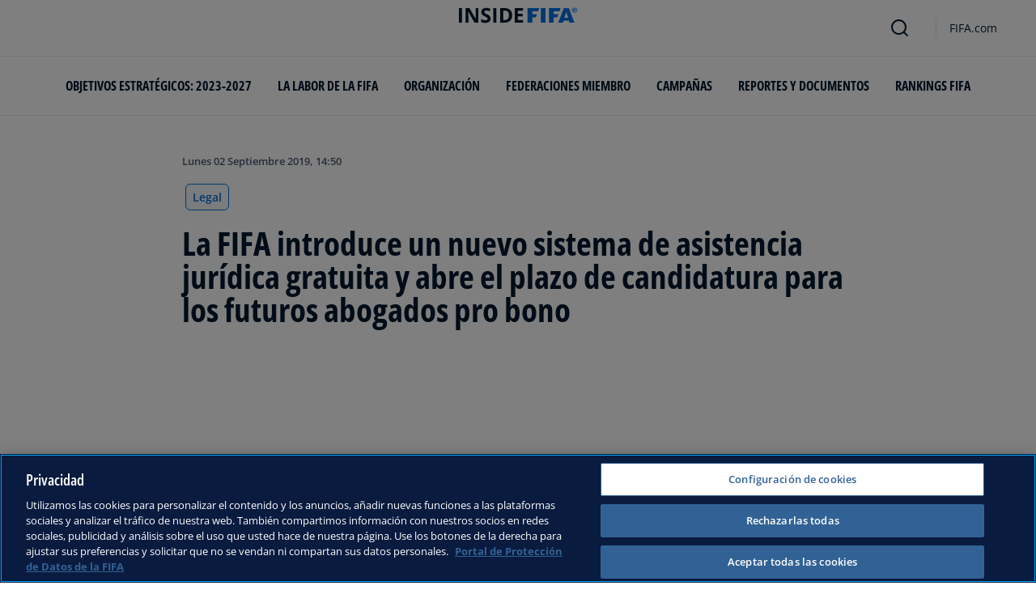

--- FILE ---
content_type: text/html; charset=utf-8
request_url: https://inside.fifa.com/es/legal/news/la-fifa-introduce-un-nuevo-sistema-de-asistencia-juridica-gratuita-y-abre-el-pla
body_size: 11585
content:
<!DOCTYPE html><html lang="es"><head><meta charSet="utf-8"/><title>La FIFA introduce un nuevo sistema de asistencia jurídica gratuita y abre el plazo de candidatura para los futuros abogados pro bono</title><meta id="elastic-search" content="{&quot;id&quot;:&quot;0x54b8a20ee2a6c94fafbb56b308e33610&quot;,&quot;title&quot;:&quot;La FIFA introduce un nuevo sistema de asistencia jurídica gratuita y abre el plazo de candidatura para los futuros abogados pro bono&quot;,&quot;contentDate&quot;:&quot;2019-09-02T14:50:25&quot;,&quot;description&quot;:&quot;A fin de velar por la transparencia de los procedimientos y garantizar que se respetan los derechos de todas las personas, la FIFA ha decidido reducir la brecha económica entre ellas. Para ello, el organismo rector del fútbol mundial ayudará a quiene...&quot;,&quot;image&quot;:{&quot;id&quot;:&quot;AA55620897922E008D2157121C5A56FF&quot;,&quot;originalSrc&quot;:&quot;https://digitalhub.fifa.com/transform/6f9e8719-c2a3-4f88-a862-2e27a794174a/yryne4rce3jm4ezybiln-jpg&quot;,&quot;src&quot;:&quot;https://digitalhub.fifa.com/transform/6f9e8719-c2a3-4f88-a862-2e27a794174a/yryne4rce3jm4ezybiln-jpg&quot;,&quot;width&quot;:4604,&quot;height&quot;:3088,&quot;title&quot;:&quot;yryne4rce3jm4ezybiln.jpg&quot;,&quot;alt&quot;:&quot;yryne4rce3jm4ezybiln.jpg&quot;,&quot;caption&quot;:null,&quot;focalPosX&quot;:2302,&quot;focalPosY&quot;:1544,&quot;colorize&quot;:null,&quot;extension&quot;:[&quot;jpg&quot;],&quot;tags&quot;:{&quot;sourceIds&quot;:[&quot;20100&quot;]},&quot;displayTitle&quot;:false},&quot;locale&quot;:&quot;es&quot;,&quot;recordType&quot;:&quot;article&quot;,&quot;placementTags&quot;:[&quot;Legal&quot;],&quot;placementTagsContentfulIds&quot;:[&quot;0xf49f1a27136c374dab28cdf7084a318c&quot;],&quot;placementTagsCombinedIds&quot;:[&quot;FIFA Organisation__20119&quot;],&quot;semanticTags&quot;:[&quot;Organización&quot;,&quot;Legal&quot;],&quot;semanticTagsCombinedIds&quot;:[&quot;FIFA Organisation__20100&quot;,&quot;FIFA Organisation__20119&quot;],&quot;semanticTagsContentfulIds&quot;:[&quot;0xb52b3983ee217646ab1df273e15dee4f&quot;,&quot;0xf49f1a27136c374dab28cdf7084a318c&quot;],&quot;parentId&quot;:[&quot;0xab2411d5c57a3245b5de2410be57e27f&quot;]}"/><meta name="title" content="La FIFA introduce un nuevo sistema de asistencia jurídica gratuita y abre el plazo de candidatura para los futuros abogados pro bono"/><meta name="description" content="A fin de velar por la transparencia de los procedimientos y garantizar que se respetan los derechos de todas las personas, la FIFA ha decidido reducir la brecha económica entre ellas. Para ello, el organismo rector del fútbol mundial ayudará a quiene..."/><meta property="og:type" content="website"/><meta property="og:url" content="origin1904-p.cxm.fifa.com/la-fifa-introduce-un-nuevo-sistema-de-asistencia-juridica-gratuita-y-abre-el-pla"/><meta property="og:title" content="La FIFA introduce un nuevo sistema de asistencia jurídica gratuita y abre el plazo de candidatura para los futuros abogados pro bono"/><meta property="og:description" content="A fin de velar por la transparencia de los procedimientos y garantizar que se respetan los derechos de todas las personas, la FIFA ha decidido reducir la brecha económica entre ellas. Para ello, el organismo rector del fútbol mundial ayudará a quiene..."/><meta property="og:image" content="https://digitalhub.fifa.com/transform/6f9e8719-c2a3-4f88-a862-2e27a794174a/yryne4rce3jm4ezybiln-jpg"/><meta name="twitter:card" content="summary"/><meta name="twitter:url" content="origin1904-p.cxm.fifa.com/la-fifa-introduce-un-nuevo-sistema-de-asistencia-juridica-gratuita-y-abre-el-pla"/><meta name="twitter:title" content="La FIFA introduce un nuevo sistema de asistencia jurídica gratuita y abre el plazo de candidatura para los futuros abogados pro bono"/><meta name="twitter:description" content="A fin de velar por la transparencia de los procedimientos y garantizar que se respetan los derechos de todas las personas, la FIFA ha decidido reducir la brecha económica entre ellas. Para ello, el organismo rector del fútbol mundial ayudará a quiene..."/><meta name="twitter:image" content="https://digitalhub.fifa.com/transform/6f9e8719-c2a3-4f88-a862-2e27a794174a/yryne4rce3jm4ezybiln-jpg"/><link rel="apple-touch-icon" href="/apple-touch-icon.png"/><link rel="apple-touch-icon" sizes="57x57" href="/apple-touch-icon-57x57.png"/><link rel="apple-touch-icon" sizes="72x72" href="/apple-touch-icon-72x72.png"/><link rel="apple-touch-icon" sizes="76x76" href="/apple-touch-icon-76x76.png"/><link rel="apple-touch-icon" sizes="114x114" href="/apple-touch-icon-114x114.png"/><link rel="apple-touch-icon" sizes="120x120" href="/apple-touch-icon-120x120.png"/><link rel="apple-touch-icon" sizes="144x144" href="/apple-touch-icon-144x144.png"/><link rel="apple-touch-icon" sizes="152x152" href="/apple-touch-icon-152x152.png"/><link rel="apple-touch-icon" sizes="180x180" href="/apple-touch-icon-180x180.png"/><link rel="icon" type="image/png" sizes="32x32" href="/favicon-32x32.png"/><link rel="icon" type="image/png" sizes="16x16" href="/favicon-16x16.png"/><link rel="manifest" href="/site.webmanifest"/><link rel="mask-icon" href="/safari-pinned-tab.svg" color="#5bbad5"/><meta name="msapplication-TileImage" content="/mstile-150x150.png"/><meta name="msapplication-TileColor" content="#326295"/><meta name="theme-color" content="#ffffff"/><meta name="viewport" content="minimal-ui, width=device-width, initial-scale=1, maximum-scale=1, user-scalable=no"/><link rel="preconnect" href="https://digitalhub.fifa.com/transform/6f9e8719-c2a3-4f88-a862-2e27a794174a/yryne4rce3jm4ezybiln-jpg?io=transform:fill,aspectratio:1x1&amp;quality=60&amp;io=overlay:box,color:000f2c,opacity:15"/><link rel="preload" href="https://digitalhub.fifa.com/transform/6f9e8719-c2a3-4f88-a862-2e27a794174a/yryne4rce3jm4ezybiln-jpg?io=transform:fill,aspectratio:1x1&amp;quality=60&amp;io=overlay:box,color:000f2c,opacity:15" as="image"/><meta name="next-head-count" content="34"/><script type="text/javascript" async="">window.adobeDataLayer = window.adobeDataLayer || []</script><link data-next-font="" rel="preconnect" href="/" crossorigin="anonymous"/><link rel="preload" href="/_next/static/css/6fe3d0c14e991973.css" as="style"/><link rel="stylesheet" href="/_next/static/css/6fe3d0c14e991973.css" data-n-g=""/><link rel="preload" href="/_next/static/css/b93e485be968af6b.css" as="style"/><link rel="stylesheet" href="/_next/static/css/b93e485be968af6b.css"/><link rel="preload" href="/_next/static/css/8b173124b052cb51.css" as="style"/><link rel="stylesheet" href="/_next/static/css/8b173124b052cb51.css"/><link rel="preload" href="/_next/static/css/156d8acd7c56d599.css" as="style"/><link rel="stylesheet" href="/_next/static/css/156d8acd7c56d599.css"/><link rel="preload" href="/_next/static/css/023baa20614f757c.css" as="style"/><link rel="stylesheet" href="/_next/static/css/023baa20614f757c.css"/><link rel="preload" href="/_next/static/css/1ed0d3ff8a623346.css" as="style"/><link rel="stylesheet" href="/_next/static/css/1ed0d3ff8a623346.css"/><link rel="preload" href="/_next/static/css/521546e76c734744.css" as="style"/><link rel="stylesheet" href="/_next/static/css/521546e76c734744.css"/><link rel="preload" href="/_next/static/css/205210e08543c110.css" as="style"/><link rel="stylesheet" href="/_next/static/css/205210e08543c110.css"/><link rel="preload" href="/_next/static/css/38f706c7cd18ce55.css" as="style"/><link rel="stylesheet" href="/_next/static/css/38f706c7cd18ce55.css"/><link rel="preload" href="/_next/static/css/fbb46e235cd5cee7.css" as="style"/><link rel="stylesheet" href="/_next/static/css/fbb46e235cd5cee7.css"/><link rel="preload" href="/_next/static/css/7ed3567a847b9df6.css" as="style"/><link rel="stylesheet" href="/_next/static/css/7ed3567a847b9df6.css"/><link rel="preload" href="/_next/static/css/c3bfb39cb53a6cae.css" as="style"/><link rel="stylesheet" href="/_next/static/css/c3bfb39cb53a6cae.css"/><noscript data-n-css=""></noscript><script defer="" nomodule="" src="/_next/static/chunks/polyfills-42372ed130431b0a.js"></script><script src="https://www.tiktok.com/embed.js" defer="" data-nscript="beforeInteractive"></script><script src="https://www.instagram.com/embed.js" defer="" data-nscript="beforeInteractive"></script><script defer="" src="/_next/static/chunks/3509.fdae4ba9ff1179d5.js"></script><script defer="" src="/_next/static/chunks/5c0b189e.02866eca81c22365.js"></script><script defer="" src="/_next/static/chunks/3688-3949213f568fc6e8.js"></script><script defer="" src="/_next/static/chunks/1696-1ee398817576f98f.js"></script><script defer="" src="/_next/static/chunks/1371.2e77ca042894d3f1.js"></script><script defer="" src="/_next/static/chunks/425-0d7a7eba7e7c4626.js"></script><script defer="" src="/_next/static/chunks/2846.7e5bc4675f4cb22b.js"></script><script defer="" src="/_next/static/chunks/5706.5ea7165d753e8592.js"></script><script defer="" src="/_next/static/chunks/8764-fb7e4b7b8d2adabd.js"></script><script defer="" src="/_next/static/chunks/5759-3d7a53f88a98b3f6.js"></script><script defer="" src="/_next/static/chunks/6378-5c9d3c6efc14c363.js"></script><script defer="" src="/_next/static/chunks/4170-ad31d784c4592b83.js"></script><script defer="" src="/_next/static/chunks/4483-c3dc48d54432d3f7.js"></script><script defer="" src="/_next/static/chunks/1732-c3f5855c22bb6645.js"></script><script defer="" src="/_next/static/chunks/729-d4dee87ee6ead16e.js"></script><script defer="" src="/_next/static/chunks/8525-78211b17629a8b5b.js"></script><script defer="" src="/_next/static/chunks/2075-f092ca9ae79fdbd5.js"></script><script defer="" src="/_next/static/chunks/8616-35a34ffbd92c36ff.js"></script><script defer="" src="/_next/static/chunks/6066-477eea8cea6a43a0.js"></script><script defer="" src="/_next/static/chunks/6308-0162aa50a3ed14c7.js"></script><script defer="" src="/_next/static/chunks/2084-ce17fc6c7713e18e.js"></script><script defer="" src="/_next/static/chunks/1311-9eb303735ab64c56.js"></script><script defer="" src="/_next/static/chunks/8601-8fbf062ef8295885.js"></script><script defer="" src="/_next/static/chunks/7578-58b8edc9cb438a5f.js"></script><script defer="" src="/_next/static/chunks/9332.79b5dbb3f9587946.js"></script><script defer="" src="/_next/static/chunks/2503.8da27c2bf571211f.js"></script><script defer="" src="/_next/static/chunks/2397.ae67f0ade9c12dbb.js"></script><script defer="" src="/_next/static/chunks/4569-654e1ee60efb5c12.js"></script><script defer="" src="/_next/static/chunks/2144.c9b2083616ab693c.js"></script><script defer="" src="/_next/static/chunks/4251.1f41a400cede9ae4.js"></script><script defer="" src="/_next/static/chunks/3182.498a9b6d01bff7f9.js"></script><script defer="" src="/_next/static/chunks/8577.85ed2bf0699d6e62.js"></script><script defer="" src="/_next/static/chunks/3052.8d295f15544dfa91.js"></script><script defer="" src="/_next/static/chunks/d7f61d4b.06a18bd6024965e6.js"></script><script defer="" src="/_next/static/chunks/763-ffbeaf96b9b5cb45.js"></script><script defer="" src="/_next/static/chunks/8969.663ee3afe200b860.js"></script><script defer="" src="/_next/static/chunks/9075.7e28ebaa46ecff4d.js"></script><script defer="" src="/_next/static/chunks/3512.df062a03ec3c83b1.js"></script><script defer="" src="/_next/static/chunks/970.1fc78c71824a1c4c.js"></script><script defer="" src="/_next/static/chunks/8559.6d3ffd3ef2c3bf09.js"></script><script defer="" src="/_next/static/chunks/8027.361f7b96121d53ba.js"></script><script defer="" src="/_next/static/chunks/5027.1394ee30cb4b52f0.js"></script><script defer="" src="/_next/static/chunks/8517.4cc5abcae3b73ab2.js"></script><script src="/_next/static/chunks/webpack-06ff3f5c86c88cbb.js" defer=""></script><script src="/_next/static/chunks/framework-a71af9b1c76f668e.js" defer=""></script><script src="/_next/static/chunks/main-5c04391287fb190d.js" defer=""></script><script src="/_next/static/chunks/pages/_app-03e3e7fa5b33b9fa.js" defer=""></script><script src="/_next/static/chunks/461-5fa0a2cedc07fd6b.js" defer=""></script><script src="/_next/static/chunks/pages/%5B...landing-pages%5D-1ec608f1eda28bb2.js" defer=""></script><script src="/_next/static/iUGEO18JOkiIm00d76g4T/_buildManifest.js" defer=""></script><script src="/_next/static/iUGEO18JOkiIm00d76g4T/_ssgManifest.js" defer=""></script></head><body><div id="__next"><div style="--header-top-position:0px"><div id="header-id" class="fc-layout_headerWrapper__VIkRF"><div class="fc-layout_showOnDesktop__yMWdI"></div><header class="header-mobile_headerMobile__1x6hD"><div></div><div><div class="navbar_leftAlignIcon__X_3mV navbar_navContainer__ORX3y "><button class="navbar_hamburgerButton__VMvBx"><svg xmlns="http://www.w3.org/2000/svg" width="24" height="24" fill="none"><path fill="#1D2A45" d="M0 4h24l-1.333 2H0zM0 13h22.667L24 11H0zM0 20h22.667L24 18H0z"></path></svg></button><a href="/es" class="header-logo_logoLink__G_rJc" aria-label="FIFA"><svg xmlns="http://www.w3.org/2000/svg" width="146" height="20" fill="none" class="[object Object]" role="img" aria-label="FIFA"><path fill="#0070DF" d="M84.704 19h5.924v-6.5h4.263l1.516-3.934h-5.78V4.922h7.18L99.318 1H84.704zm16.427 0h5.924V1h-5.924zm28.484-18-6.935 18h5.833l.741-2.417h6.694l.774 2.417h5.982l-6.93-18zm.697 12.123 2.289-7.498 2.368 7.498zm-13.257-4.557V4.922h7.179L125.745 1h-14.614v18h5.924v-6.5h4.263l1.516-3.934z"></path><path fill="#00182F" d="M0 18.995V1h3.784v17.995zM24.109 18.995h-4.81L11.536 5.382h-.11q.048.849.085 1.71l.074 1.724.073 1.71v8.47H8.276V1h4.773l7.752 13.478h.085q-.024-.837-.06-1.662l-.074-1.649-.049-1.65V1h3.406zM39.133 14.007q0 1.599-.769 2.781-.768 1.182-2.246 1.822-1.465.64-3.564.64a13 13 0 0 1-1.82-.123 12.4 12.4 0 0 1-1.696-.357 10.5 10.5 0 0 1-1.538-.603v-3.545q1.269.566 2.637 1.021a8.5 8.5 0 0 0 2.71.456q.928 0 1.489-.246.574-.246.83-.677.255-.431.256-.985 0-.677-.451-1.157-.452-.48-1.245-.898-.781-.42-1.77-.899a20 20 0 0 1-1.355-.714 8 8 0 0 1-1.392-1.046 5 5 0 0 1-1.086-1.49q-.416-.885-.416-2.117 0-1.612.733-2.757.732-1.144 2.087-1.748Q31.895.75 33.75.75q1.391 0 2.649.332 1.27.321 2.649.936l-1.22 2.966a20 20 0 0 0-2.21-.775 7.1 7.1 0 0 0-1.99-.283q-.708 0-1.209.234a1.63 1.63 0 0 0-.756.64q-.257.405-.257.947 0 .64.367 1.084.378.43 1.122.837.758.405 1.88.947 1.368.652 2.332 1.367.976.7 1.501 1.661.525.948.525 2.364M42.383 18.995V1h3.784v17.995zM65.811 9.828q0 3.04-1.16 5.084-1.148 2.033-3.333 3.066Q59.132 19 56.055 19H51V1h5.605q2.808 0 4.871 1.01a7.25 7.25 0 0 1 3.2 2.967q1.135 1.958 1.135 4.85m-3.932.098q0-1.995-.586-3.275-.573-1.293-1.71-1.908-1.122-.615-2.783-.616h-2.015v11.721h1.624q2.772 0 4.115-1.49 1.356-1.49 1.355-4.432M79.281 19H69V1h10.281v3.127h-6.496V8.08h6.044v3.128h-6.044v4.641h6.496z"></path><path fill="#0070DF" d="M142.227 3.83h.408l.941 1.456h.693l-.977-1.49c.302-.036.533-.107.693-.267.159-.142.248-.355.248-.657 0-.355-.124-.621-.337-.763-.231-.16-.55-.23-.994-.23h-1.332v3.407h.675V3.831zm0-1.455h.87c.089 0 .16.036.231.071.071.036.124.089.177.142a.5.5 0 0 1 .071.249.54.54 0 0 1-.053.266c-.035.071-.106.107-.16.142a1 1 0 0 1-.23.071h-.87V2.34zm-1.686 3.355a3.27 3.27 0 0 0 2.254.87c.444 0 .852-.089 1.243-.23q.585-.24 1.012-.64c.284-.266.514-.586.674-.958.178-.355.249-.746.249-1.172s-.089-.816-.249-1.171a3.6 3.6 0 0 0-.674-.96 3.3 3.3 0 0 0-1.012-.638 3.2 3.2 0 0 0-1.243-.23c-.444 0-.852.088-1.242.23-.373.16-.728.373-1.012.639a3.2 3.2 0 0 0-.692.959c-.178.355-.249.745-.249 1.171s.089.817.249 1.172c.177.355.39.674.692.958m.035-3.088c.125-.302.302-.55.515-.764s.479-.39.763-.497a2.3 2.3 0 0 1 .941-.177 2.4 2.4 0 0 1 1.704.674c.213.213.391.48.515.764s.195.62.195.976c0 .355-.053.674-.195.976a2.31 2.31 0 0 1-1.278 1.26 2.3 2.3 0 0 1-.941.178 2.3 2.3 0 0 1-.941-.177 2.5 2.5 0 0 1-.763-.498 2.3 2.3 0 0 1-.515-.763 2.5 2.5 0 0 1-.195-.976c0-.355.053-.675.195-.976"></path></svg></a><div class="navbar_ticketsSection__kUuFj"><a href="https://www.fifa.com/es" class="navbar_ticketsLink__Mxw7S"><div class="navbar_storeText__xFHKd">FIFA.com</div></a></div></div></div></header></div><div id="content"><div class="ff-bg-white"><div class=""><div class="container ff-mt-lg-48 ff-mt-md-24 ff-mt-16"><div class="row justify-content-center ff-pb-48"><div class="col-sm-12 col-md-12 col-lg-9 "><div class="overline ff-text-grey-slate ff-mb-16 "><span></span><span class="capitalize-transform-text">lunes 02 septiembre 2019, 14:50</span></div><div class="hero-article_tagWrapper__1wzD8"><a class="link-module_link__F9IVG undefined" href="/es/legal"><span class="interactive-tag-module_relatedTag__7ztbD">Legal</span></a></div><h3 class=" hero-article_heroTitle__6uwR8">La FIFA introduce un nuevo sistema de asistencia jurídica gratuita y abre el plazo de candidatura para los futuros abogados pro bono</h3></div></div></div></div></div><div class="hero-article_imageBackground__KK3UX"><div class=""><div class="container"><div class="row justify-content-center undefined"><div class="col-sm-12 col-md-12 hero-article_heroImageWrapper__Ah1SH null"><div class="background-image-with-overlay_imagesContainer__v0rLc undefined"><div class="undefined background-image_container__6uvwO "><div style="aspect-ratio:16/9;background-color:transparent" class="d-block d-sm-none ratio ratio-16x9 background-image_backgroundImage__Fb1Zr "><div style="background-image:url(https://digitalhub.fifa.com/transform/6f9e8719-c2a3-4f88-a862-2e27a794174a/yryne4rce3jm4ezybiln-jpg?io=transform:fill,aspectratio:16x9,width:576&amp;quality=60&amp;io=overlay:box,color:000f2c,opacity:15);--aspect-ratio:calc(9 / 16 * 100%)" class="background-image_backgroundImage__Fb1Zr "></div></div><div style="aspect-ratio:16/9;background-color:transparent" class="d-none d-sm-block d-md-none ratio ratio-16x9 background-image_backgroundImage__Fb1Zr "><div style="background-image:url(https://digitalhub.fifa.com/transform/6f9e8719-c2a3-4f88-a862-2e27a794174a/yryne4rce3jm4ezybiln-jpg?io=transform:fill,aspectratio:16x9,width:768&amp;quality=60&amp;io=overlay:box,color:000f2c,opacity:15);--aspect-ratio:calc(9 / 16 * 100%)" class="background-image_backgroundImage__Fb1Zr"></div></div><div style="aspect-ratio:16/9;background-color:transparent" class="d-none d-md-block d-lg-none ratio ratio-16x9 background-image_backgroundImage__Fb1Zr "><div style="background-image:url(https://digitalhub.fifa.com/transform/6f9e8719-c2a3-4f88-a862-2e27a794174a/yryne4rce3jm4ezybiln-jpg?io=transform:fill,aspectratio:16x9,width:992&amp;quality=100&amp;io=overlay:box,color:000f2c,opacity:15);--aspect-ratio:calc(9 / 16 * 100%)" class="background-image_backgroundImage__Fb1Zr"></div></div><div style="aspect-ratio:16/9;background-color:transparent" class="d-none d-lg-block d-xl-none ratio ratio-16x9 background-image_backgroundImage__Fb1Zr "><div style="background-image:url(https://digitalhub.fifa.com/transform/6f9e8719-c2a3-4f88-a862-2e27a794174a/yryne4rce3jm4ezybiln-jpg?io=transform:fill,aspectratio:16x9,width:1200&amp;quality=100&amp;io=overlay:box,color:000f2c,opacity:15);--aspect-ratio:calc(9 / 16 * 100%)" class="background-image_backgroundImage__Fb1Zr"></div></div><div style="aspect-ratio:16/9;background-color:transparent" class="d-none d-xl-block d-xxl-none ratio ratio-16x9 background-image_backgroundImage__Fb1Zr "><div style="background-image:url(https://digitalhub.fifa.com/transform/6f9e8719-c2a3-4f88-a862-2e27a794174a/yryne4rce3jm4ezybiln-jpg?io=transform:fill,aspectratio:16x9,width:1400&amp;quality=100&amp;io=overlay:box,color:000f2c,opacity:15);--aspect-ratio:calc(9 / 16 * 100%)" class="background-image_backgroundImage__Fb1Zr"></div></div><div style="aspect-ratio:16/9;background-color:transparent" class="d-none d-xxl-block ratio ratio-16x9 background-image_backgroundImage__Fb1Zr "><div style="background-image:url(https://digitalhub.fifa.com/transform/6f9e8719-c2a3-4f88-a862-2e27a794174a/yryne4rce3jm4ezybiln-jpg?io=transform:fill,aspectratio:16x9,width:2048&amp;quality=100&amp;io=overlay:box,color:000f2c,opacity:15);--aspect-ratio:calc(9 / 16 * 100%)" class="background-image_backgroundImage__Fb1Zr"></div></div></div></div></div></div></div></div></div><div class="ff-bg-grey-lightest"><div class="container"><div class="ff-py-48"><div class="row justify-content-center"><div class="col-lg-9 d-flex flex-column"><div><div class="rich-text-module_richTextContainer__PuOgN ff-rich-text-new_richTextContainer__q5QcB"><div data-slate-editor="true" data-slate-node="value" contenteditable="false" zindex="-1" style="position:relative;outline:none;white-space:pre-wrap;word-wrap:break-word"><div class="ff-text-grey-slate"><p class="rich-text-module_p__zIItW" data-slate-node="element"><span data-slate-node="text"><span contenteditable="false" data-slate-leaf="true"><span data-slate-string="true">A fin de velar por la transparencia de los procedimientos y garantizar que se respetan los derechos de todas las personas, la FIFA ha decidido reducir la brecha económica entre ellas. Para ello, el organismo rector del fútbol mundial ayudará a quienes no dispongan de medios económicos para hacer frente a un procedimiento judicial ante la Comisión Disciplinaria, la Comisión de Apelación y la Comisión de Ética.</span></span></span></p></div><div class="ff-text-grey-slate"><p class="rich-text-module_p__zIItW" data-slate-node="element"><span data-slate-node="text"><span contenteditable="false" data-slate-leaf="true"><span data-slate-string="true">En efecto, las nuevas ediciones del Código Disciplinario y del Código de Ética, de reciente publicación, prevén apoyo económico así como la posibilidad de contar con los servicios de juristas pro bono.</span></span></span></p></div><div class="ff-text-grey-slate"><p class="rich-text-module_p__zIItW" data-slate-node="element"><span data-slate-node="text"><span contenteditable="false" data-slate-leaf="true"><span data-slate-string="true">En la actualidad la FIFA está elaborando un listado de posibles abogados pro bono, con el objetivo de que todos ellos sean letrados independientes con la debida experiencia y conocimientos en materia de derecho del fútbol/deportivo.</span></span></span></p></div><div class="ff-text-grey-slate"><p class="rich-text-module_p__zIItW" data-slate-node="element"><span data-slate-node="text"><span contenteditable="false" data-slate-leaf="true"><span data-slate-string="true">Habida cuenta de lo anterior, la FIFA está buscando abogados pro bono que reúnan los siguientes requisitos:</span></span></span></p></div><div class=""><ul class="rich-text-module_unorderedList__WIR35" data-slate-node="element"><div class="ff-rich-text-new_richTextListItem__PE_lb"><li class="rich-text-module_li__cza1T" data-slate-node="element"><div class="ff-text-grey-slate"><p class="rich-text-module_p__zIItW" data-slate-node="element"><span data-slate-node="text"><span contenteditable="false" data-slate-leaf="true"><span data-slate-string="true">Abogados en activo especializados en derecho deportivo que desarrollen su actividad en empresas o despachos de abogados, con 7 años de experiencia demostrable con casos de derecho deportivo.</span></span></span></p></div></li></div><div class="ff-rich-text-new_richTextListItem__PE_lb"><li class="rich-text-module_li__cza1T" data-slate-node="element"><div class="ff-text-grey-slate"><p class="rich-text-module_p__zIItW" data-slate-node="element"><span data-slate-node="text"><span contenteditable="false" data-slate-leaf="true"><span data-slate-string="true">De 3 a 5 años de experiencia con organismos deportivos.</span></span></span></p></div></li></div><div class="ff-rich-text-new_richTextListItem__PE_lb"><li class="rich-text-module_li__cza1T" data-slate-node="element"><div class="ff-text-grey-slate"><p class="rich-text-module_p__zIItW" data-slate-node="element"><span data-slate-node="text"><span contenteditable="false" data-slate-leaf="true"><span data-slate-string="true">De 3 a 5 años de experiencia con procedimientos de arbitraje deportivo.</span></span></span></p></div></li></div><div class="ff-rich-text-new_richTextListItem__PE_lb"><li class="rich-text-module_li__cza1T" data-slate-node="element"><div class="ff-text-grey-slate"><p class="rich-text-module_p__zIItW" data-slate-node="element"><span data-slate-node="text"><span contenteditable="false" data-slate-leaf="true"><span data-slate-string="true">Se valorará la fluidez en dos de los idiomas oficiales de la FIFA, es decir, alemán, español, francés y/o inglés.</span></span></span></p></div></li></div></ul></div><div class="ff-text-grey-slate"><p class="rich-text-module_p__zIItW" data-slate-node="element"><span data-slate-node="text"><span contenteditable="false" data-slate-leaf="true"><span data-slate-string="true">Los candidatos tienen hasta el 30 de septiembre de 2019 para enviar sus solicitudes. Para más detalles, </span></span></span><span data-slate-node="text"><span contenteditable="false" data-slate-leaf="true"><b><a href="https://resources.fifa.com/image/upload/1691-article-42-of-the-fifa-disciplinary-code-and-article-38bis-of-the-fifa-code.pdf?cloudid=ldxdwmqevreb2hc5jypm">consulten la circular</a></b></span></span><span data-slate-node="text"><span contenteditable="false" data-slate-leaf="true"><span data-slate-string="true"> enviada a todas las federaciones miembro de la FIFA.</span></span></span></p></div></div></div></div><div class="related-topics_mainContainer__85AS1"><div class="related-topics_relatedTopicsHeader___d9vT">Temas relacionados</div><div class="related-topics_tagsContainer__ghirM"><a class="link-module_link__F9IVG undefined" href="/es/organisation"><span class="interactive-tag-module_relatedTag__7ztbD">Organización</span></a><a class="link-module_link__F9IVG undefined" href="/es/legal"><span class="interactive-tag-module_relatedTag__7ztbD">Legal</span></a></div></div></div></div></div></div></div></div><div></div></div><button class="fc-scroll-to-top_scrollTop__bKd4A" type="button" aria-label="Scroll to top" style="display:none"><i>^</i></button><div class="container"><div class="row ff-pb-8"><div class="col-12"><a href="#optanon-show-settings-link" id="optanon-show-settings-link" style="cursor:pointer;font-size:0.8rem" class="overline ff-text-blue-cinema optanon-show-settings card-heading-tiny">Cookie Settings</a></div></div></div><div id="modal-portal"></div></div><script id="__NEXT_DATA__" type="application/json">{"props":{"pageProps":{"parent":{"id":"0xab2411d5c57a3245b5de2410be57e27f","title":"Article Page \u003e FIFA introduces new legal aid system and opens applications for pro bono counsel","contentDate":"2019-09-02T14:50:25","type":"ArticlePage","selection":[{"label":"FIFA führt neues Rechtsbeistandssystem ein und eröffnet Bewerbungsverfahren für Pro-bono-Anwälte","languageId":"de","slug":"/de/news/fifa-fuhrt-neues-rechtsbeistandssystem-ein-und-eroffnet-bewerbungsverfahren-fur-","value":"Deutsch"},{"label":"FIFA introduces new legal aid system and opens applications for pro bono counsel","languageId":"en","slug":"/en/news/fifa-introduces-new-legal-aid-system-and-opens-applications-for-pro-bono-counsel","value":"English"},{"label":"La FIFA introduce un nuevo sistema de asistencia jurídica gratuita y abre el plazo de candidatura para los futuros abogados pro bono","languageId":"es","slug":"/es/news/la-fifa-introduce-un-nuevo-sistema-de-asistencia-juridica-gratuita-y-abre-el-pla","value":"español"},{"label":"La FIFA introduit un nouveau système d’assistance juridique ","languageId":"fr","slug":"/fr/news/la-fifa-introduit-un-nouveau-systeme-d-assistance-juridique","value":"français"}]},"richTextProps":{"document":{"data":{},"content":[{"data":{},"content":[{"nodeType":"text","value":"A fin de velar por la transparencia de los procedimientos y garantizar que se respetan los derechos de todas las personas, la FIFA ha decidido reducir la brecha económica entre ellas. Para ello, el organismo rector del fútbol mundial ayudará a quienes no dispongan de medios económicos para hacer frente a un procedimiento judicial ante la Comisión Disciplinaria, la Comisión de Apelación y la Comisión de Ética.","marks":[],"data":{}}],"nodeType":"paragraph"},{"data":{},"content":[{"nodeType":"text","value":"En efecto, las nuevas ediciones del Código Disciplinario y del Código de Ética, de reciente publicación, prevén apoyo económico así como la posibilidad de contar con los servicios de juristas pro bono.","marks":[],"data":{}}],"nodeType":"paragraph"},{"data":{},"content":[{"nodeType":"text","value":"En la actualidad la FIFA está elaborando un listado de posibles abogados pro bono, con el objetivo de que todos ellos sean letrados independientes con la debida experiencia y conocimientos en materia de derecho del fútbol/deportivo.","marks":[],"data":{}}],"nodeType":"paragraph"},{"data":{},"content":[{"nodeType":"text","value":"Habida cuenta de lo anterior, la FIFA está buscando abogados pro bono que reúnan los siguientes requisitos:","marks":[],"data":{}}],"nodeType":"paragraph"},{"data":{},"content":[{"data":{},"content":[{"data":{},"content":[{"nodeType":"text","value":"Abogados en activo especializados en derecho deportivo que desarrollen su actividad en empresas o despachos de abogados, con 7 años de experiencia demostrable con casos de derecho deportivo.","marks":[],"data":{}}],"nodeType":"paragraph"}],"nodeType":"list-item"},{"data":{},"content":[{"data":{},"content":[{"nodeType":"text","value":"De 3 a 5 años de experiencia con organismos deportivos.","marks":[],"data":{}}],"nodeType":"paragraph"}],"nodeType":"list-item"},{"data":{},"content":[{"data":{},"content":[{"nodeType":"text","value":"De 3 a 5 años de experiencia con procedimientos de arbitraje deportivo.","marks":[],"data":{}}],"nodeType":"paragraph"}],"nodeType":"list-item"},{"data":{},"content":[{"data":{},"content":[{"nodeType":"text","value":"Se valorará la fluidez en dos de los idiomas oficiales de la FIFA, es decir, alemán, español, francés y/o inglés.","marks":[],"data":{}}],"nodeType":"paragraph"}],"nodeType":"list-item"}],"nodeType":"unordered-list"},{"data":{},"content":[{"nodeType":"text","value":"Los candidatos tienen hasta el 30 de septiembre de 2019 para enviar sus solicitudes. Para más detalles, ","marks":[],"data":{}},{"data":{"uri":"https://resources.fifa.com/image/upload/1691-article-42-of-the-fifa-disciplinary-code-and-article-38bis-of-the-fifa-code.pdf?cloudid=ldxdwmqevreb2hc5jypm"},"content":[{"data":{},"marks":[{"type":"bold"}],"value":"consulten la circular","nodeType":"text"}],"nodeType":"hyperlink"},{"nodeType":"text","value":" enviada a todas las federaciones miembro de la FIFA.","marks":[],"data":{}}],"nodeType":"paragraph"}],"nodeType":"document"}},"layout":{"resources":{"SocialMediaUrls":{"category":"Social Media","identifier":"SocialMediaUrls","resources":{"SocialMediaUrl.Twitter":{"identifier":"SocialMediaUrl.Twitter","value":"https://twitter.com/FIFAcom_es","external":"SocialMediaUrl.Twitter"},"SocialMediaUrl.WhatsApp":{"identifier":"SocialMediaUrl.WhatsApp","value":"https://whatsapp.com/channel/0029Vb7wDrQ77qVOYfKwIw3q","external":"SocialMediaUrl.WhatsApp"},"SocialMediaUrl.whatsapp-alt-text":{"identifier":"SocialMediaUrl.whatsapp-alt-text","value":"WhatsApp","external":"SocialMediaUrl.whatsapp-alt-text"}},"en":{"SocialMediaUrl.Facebook":{"identifier":"SocialMediaUrl.Facebook","value":"https://www.facebook.com/fifa","external":"SocialMediaUrl.Facebook"},"SocialMediaUrl.Instagram":{"identifier":"SocialMediaUrl.Instagram","value":"http://instagram.com/fifa/","external":"SocialMediaUrl.Instagram"},"SocialMediaUrl.Twitter":{"identifier":"SocialMediaUrl.Twitter","value":"https://twitter.com/FIFAcom","external":"SocialMediaUrl.Twitter"},"SocialMediaUrl.Youtube":{"identifier":"SocialMediaUrl.Youtube","value":"https://www.youtube.com/fifa","external":"SocialMediaUrl.Youtube"},"SocialMediaUrl.LinkedIn":{"identifier":"SocialMediaUrl.LinkedIn","value":"https://www.linkedin.com/company/fifa","external":"SocialMediaUrl.LinkedIn"},"SocialMediaUrl.WhatsApp":{"identifier":"SocialMediaUrl.WhatsApp","value":"https://whatsapp.com/channel/0029Vb7wDrQ77qVOYfKwIw3q","external":"SocialMediaUrl.WhatsApp"},"SocialMediaUrl.whatsapp-alt-text":{"identifier":"SocialMediaUrl.whatsapp-alt-text","value":"WhatsApp","external":"SocialMediaUrl.whatsapp-alt-text"},"SocialMediaUrl.facebook-alt-text":{"identifier":"SocialMediaUrl.facebook-alt-text","value":"Facebook","external":"SocialMediaUrl.facebook-alt-text"},"SocialMediaUrl.instagram-alt-text":{"identifier":"SocialMediaUrl.instagram-alt-text","value":"Instagram","external":"SocialMediaUrl.instagram-alt-text"},"SocialMediaUrl.twitter-alt-text":{"identifier":"SocialMediaUrl.twitter-alt-text","value":"X","external":"SocialMediaUrl.twitter-alt-text"},"SocialMediaUrl.youtube-alt-text":{"identifier":"SocialMediaUrl.youtube-alt-text","value":"YouTube","external":"SocialMediaUrl.youtube-alt-text"},"SocialMediaUrl.linkedin-alt-text":{"identifier":"SocialMediaUrl.linkedin-alt-text","value":"Linkedin","external":"SocialMediaUrl.linkedin-alt-text"}}},"Misc":{"category":"Translations","identifier":"Misc","resources":{"Partners":{"identifier":"Partners","value":"FIFA Socios","external":"n/a"},"Sponsors":{"identifier":"Sponsors","value":"Patrocinadores","external":"Sponsors"},"regionalSupporters":{"identifier":"regionalSupporters","value":"Patrocinadoras regionales","external":"regionalSupporters"},"CookieSettings":{"identifier":"CookieSettings","value":"Configuración de Cookies","external":"CookieSettings"}},"en":{"Partners":{"identifier":"Partners","value":"FIFA Partners","external":"n/a"},"Sponsors":{"identifier":"Sponsors","value":"Sponsors","external":"Sponsors"},"regionalSupporters":{"identifier":"regionalSupporters","value":"Regional Supporters","external":"regionalSupporters"},"CookieSettings":{"identifier":"CookieSettings","value":"Cookie Settings","external":"CookieSettings"}}},"Navigation":{"category":"Navigation","identifier":"Navigation","resources":{"navigation.today":{"identifier":"navigation.today","value":"Hoy","external":"navigation.today"},"navigation.tomorrow":{"identifier":"navigation.tomorrow","value":"Mañana","external":"navigation.tomorrow"},"navigation.yesterday":{"identifier":"navigation.yesterday","value":"Ayer","external":"navigation.yesterday"},"navigation.login":{"identifier":"navigation.login","value":"Iniciar sesión","external":"login"},"navigation.logout":{"identifier":"navigation.logout","value":"Cerrar sesión","external":"logout"},"navigation.welcome":{"identifier":"navigation.welcome","value":"Bienvenida","external":"welcome"},"navigation.user":{"identifier":"navigation.user","value":"Usuario","external":"navigation.user"},"navigation.dropdown.more":{"identifier":"navigation.dropdown.more","value":"Más","external":"navigation.dropdown.more"}},"en":{"navigation.today":{"identifier":"navigation.today","value":"Today","external":"navigation.today"},"navigation.tomorrow":{"identifier":"navigation.tomorrow","value":"Tomorrow","external":"navigation.tomorrow"},"navigation.yesterday":{"identifier":"navigation.yesterday","value":"Yesterday","external":"navigation.yesterday"},"navigation.login":{"identifier":"navigation.login","value":"Login","external":"login"},"navigation.logout":{"identifier":"navigation.logout","value":"Log out","external":"logout"},"navigation.welcome":{"identifier":"navigation.welcome","value":"Welcome","external":"welcome"},"navigation.user":{"identifier":"navigation.user","value":"User","external":"navigation.user"},"navigation.dropdown.more":{"identifier":"navigation.dropdown.more","value":"More","external":"navigation.dropdown.more"}}},"FIFACOM.Official.Languages":{"category":"Language","identifier":"FIFACOM.Official.Languages","resources":{"en":{"identifier":"en","value":"English","external":"EN"},"fr":{"identifier":"fr","value":"Français","external":"FR"},"es":{"identifier":"es","value":"Español","external":"ES"},"de":{"identifier":"de","value":"Deutsch","external":"DE"},"ar":{"identifier":"ar","value":"العربية","external":"AR"}},"en":{"en":{"identifier":"en","value":"English","external":"EN"},"fr":{"identifier":"fr","value":"Français","external":"FR"},"es":{"identifier":"es","value":"Español","external":"ES"},"de":{"identifier":"de","value":"Deutsch","external":"DE"},"ar":{"identifier":"ar","value":"العربية","external":"AR"}}}},"header":{"data":[{"title":"Objetivos Estratégicos: 2023-2027","isActive":false,"uri":"/es/strategic-objectives-2023-2027","children":[{"title":"Prólogo del presidente de la FIFA","uri":"/es/strategic-objectives-2023-2027/president-foreword-2023-2027","isActive":false,"children":[],"isOpen":false,"hasActiveChild":false},{"title":"Objetivo 1. Revisar los Estatutos de la FIFA","uri":"/es/strategic-objectives-2023-2027/goal-1","isActive":false,"children":[],"isOpen":false,"hasActiveChild":false},{"title":"Objetivo 2. Reformar el sistema de traspasos","uri":"/es/strategic-objectives-2023-2027/goal-2","isActive":false,"children":[],"isOpen":false,"hasActiveChild":false},{"title":"Objetivo 3. Invertir en tecnología","uri":"/es/strategic-objectives-2023-2027/goal-3","isActive":false,"children":[],"isOpen":false,"hasActiveChild":false},{"title":"Objetivo 4. Organizar más competiciones juveniles","uri":"/es/strategic-objectives-2023-2027/goal-4","isActive":false,"children":[],"isOpen":false,"hasActiveChild":false},{"title":"Objetivo 5. Dar prioridad a la formación","uri":"/es/strategic-objectives-2023-2027/goal-5","isActive":false,"children":[],"isOpen":false,"hasActiveChild":false},{"title":"Objetivo 6. Priorizar la responsabilidad social","uri":"/es/strategic-objectives-2023-2027/goal-6","isActive":false,"children":[],"isOpen":false,"hasActiveChild":false},{"title":"Objetivo 7. Brindar nuevas oportunidades de competición","uri":"/es/strategic-objectives-2023-2027/goal-7","isActive":false,"children":[],"isOpen":false,"hasActiveChild":false},{"title":"Objetivo 8. Impulsar el fútbol femenino","uri":"/es/strategic-objectives-2023-2027/goal-8","isActive":false,"children":[],"isOpen":false,"hasActiveChild":false},{"title":"Objetivo 9. Copa Mundial de la FIFA 2026™: el mayor espectáculo del planeta","uri":"/es/strategic-objectives-2023-2027/goal-9","isActive":false,"children":[],"isOpen":false,"hasActiveChild":false},{"title":"Objetivo 10. Copa Mundial de Clubes de la FIFA 2025: una nueva competición de clubes","uri":"/es/strategic-objectives-2023-2027/goal-10","isActive":false,"children":[],"isOpen":false,"hasActiveChild":false},{"title":"Objetivo 11. Obtener ingresos mínimos de 11.000 millones de USD","uri":"/es/strategic-objectives-2023-2027/goal-11","isActive":false,"children":[],"isOpen":false,"hasActiveChild":false}],"isOpen":false,"hasActiveChild":false},{"title":"La labor de la FIFA","isActive":false,"uri":"/es/all-topics","children":[{"title":"Legal","uri":"/es/legal","isActive":false,"children":[],"isOpen":false,"hasActiveChild":false},{"title":"Sistema de transferencia","uri":"/es/transfer-system","isActive":false,"children":[],"isOpen":false,"hasActiveChild":false},{"title":"Fútbol Femenino","uri":"/es/womens-football","isActive":false,"children":[],"isOpen":false,"hasActiveChild":false},{"title":"Promoción del fútbol","uri":"/es/advancing-football","isActive":false,"children":[],"isOpen":false,"hasActiveChild":false},{"title":"Arbitraje","uri":"/es/refereeing","isActive":false,"children":[],"isOpen":false,"hasActiveChild":false},{"title":"Innovación","uri":"/es/innovation","isActive":false,"children":[],"isOpen":false,"hasActiveChild":false},{"title":"Desarrollo del talento","uri":"https://inside.fifa.com/talent-development","isActive":false,"children":[],"isOpen":false,"hasActiveChild":false},{"title":"Organización de torneos","uri":"/es/tournament-organisation","isActive":false,"children":[],"isOpen":false,"hasActiveChild":false},{"title":"Sustentabilidad","uri":"/es/sustainability","isActive":false,"children":[],"isOpen":false,"hasActiveChild":false},{"title":"Derechos humanos y lucha contra la discriminación","uri":"/es/human-rights","isActive":false,"children":[],"isOpen":false,"hasActiveChild":false},{"title":"Salud y atención médica","uri":"/es/health-and-medical","isActive":false,"children":[],"isOpen":false,"hasActiveChild":false},{"title":"Iniciativas educativas","uri":"/es/education-initiatives","isActive":false,"children":[],"isOpen":false,"hasActiveChild":false}],"isOpen":false,"hasActiveChild":false},{"title":"Organización","isActive":false,"uri":"/es/organisation","children":[{"title":"Presidente","uri":"/es/organisation/president","isActive":false,"children":[{"title":"Presidentes Anteriores","isActive":false,"hasActiveChild":false,"isOpen":false,"uri":"/es/organisation/president/past-presidents","children":[]}],"isOpen":false,"hasActiveChild":false},{"title":"Secretario general","uri":"/es/organisation/secretary-general","isActive":false,"children":[],"isOpen":false,"hasActiveChild":false},{"title":"Congreso de la FIFA","uri":"/es/organisation/congress","isActive":false,"children":[],"isOpen":false,"hasActiveChild":false},{"title":"Consejo de la FIFA","uri":"/es/organisation/fifa-council","isActive":false,"children":[],"isOpen":false,"hasActiveChild":false},{"title":"Comisiones","uri":"/es/organisation/committees","isActive":false,"children":[],"isOpen":false,"hasActiveChild":false},{"title":"Órganos Judiciales","uri":"/es/legal/judicial-bodies","isActive":false,"children":[],"isOpen":false,"hasActiveChild":false},{"title":"Tribunal del Fútbol","uri":"/es/legal/football-tribunal","isActive":false,"children":[{"title":"Mediación","isActive":false,"hasActiveChild":false,"isOpen":false,"uri":"/es/legal/football-tribunal/mediation","children":[]}],"isOpen":false,"hasActiveChild":false},{"title":"Divisiones","uri":"/es/organisation/divisions","isActive":false,"children":[],"isOpen":false,"hasActiveChild":false},{"title":"Prensa","uri":"/es/organisation/media","isActive":false,"children":[],"isOpen":false,"hasActiveChild":false},{"title":"FIFA Legends","uri":"/es/organisation/fifa-legends","isActive":false,"children":[],"isOpen":false,"hasActiveChild":false}],"isOpen":false,"hasActiveChild":false},{"title":"Federaciones Miembro","isActive":false,"uri":"/es/associations","children":[{"title":"Asia","uri":"/associations/AFC","isActive":false,"children":[],"isOpen":false,"hasActiveChild":false},{"title":"África","uri":"/associations/CAF","isActive":false,"children":[],"isOpen":false,"hasActiveChild":false},{"title":"Norte, Centroamérica y Caribe","uri":"/associations/CONCACAF","isActive":false,"children":[],"isOpen":false,"hasActiveChild":false},{"title":"Sudamerica","uri":"/associations/CONMEBOL","isActive":false,"children":[],"isOpen":false,"hasActiveChild":false},{"title":"Oceanía","uri":"/associations/OFC","isActive":false,"children":[],"isOpen":false,"hasActiveChild":false},{"title":"Europa","uri":"/associations/UEFA","isActive":false,"children":[],"isOpen":false,"hasActiveChild":false}],"isOpen":false,"hasActiveChild":false},{"title":"Campañas","isActive":false,"uri":"/es/campaigns","children":[{"title":"Football Unites the World","uri":"/es/campaigns/football-unites-the-world","isActive":false,"children":[],"isOpen":false,"hasActiveChild":false},{"title":"No Discrimination","uri":"/es/campaigns/no-discrimination","isActive":false,"children":[],"isOpen":false,"hasActiveChild":false},{"title":"Lucha contra el racismo","uri":"/es/campaigns/no-discrimination/no-racism","isActive":false,"children":[],"isOpen":false,"hasActiveChild":false},{"title":"Bring the Moves","uri":"/es/campaigns/bring-the-moves","isActive":false,"children":[],"isOpen":false,"hasActiveChild":false},{"title":"Conmociones cerebrales: Sospechar y proteger","uri":"/es/campaigns/concussion","isActive":false,"children":[],"isOpen":false,"hasActiveChild":false},{"title":"Semana mundial del fútbol","uri":"/es/campaigns/world-football-week","isActive":false,"children":[],"isOpen":false,"hasActiveChild":false}],"isOpen":false,"hasActiveChild":false},{"title":"Reportes y documentos","isActive":false,"uri":"/es/official-documents","children":[{"title":"Informe Anual 2024","uri":"/es/official-documents/annual-report/2024","isActive":false,"children":[],"isOpen":false,"hasActiveChild":false},{"title":"Resumen de los traspasos internacionales","uri":"","isActive":false,"children":[],"isOpen":false,"hasActiveChild":false},{"title":"Global Transfer Report","uri":"/es/transfer-system/global-transfer-report","isActive":false,"children":[],"isOpen":false,"hasActiveChild":false},{"title":"Copa Mundial de la FIFA 2026™ - Estrategia de Sustentabilidad y Derechos Humanos","uri":"/es/tournament-organisation/world-cup-2026-sustainability-strategy","isActive":false,"children":[],"isOpen":false,"hasActiveChild":false},{"title":"Mas","uri":"/es/official-documents","isActive":false,"children":[],"isOpen":false,"hasActiveChild":false}],"isOpen":false,"hasActiveChild":false},{"title":"Rankings FIFA","isActive":false,"uri":"/es/fifa-rankings","children":[{"title":"Clasificación mundial","uri":"/es/fifa-world-ranking","isActive":false,"children":[{"title":"Clasificación Mundial Masculina FIFA/Coca-Cola","isActive":false,"hasActiveChild":false,"isOpen":false,"uri":"/es/fifa-world-ranking/men","children":[]},{"title":"Clasificación Mundial Femenina FIFA/Coca-Cola","isActive":false,"hasActiveChild":false,"isOpen":false,"uri":"/es/fifa-world-ranking/women","children":[]},{"title":"Procedimientos para la Clasificación Mundial Masculina FIFA/Coca-Cola","isActive":false,"hasActiveChild":false,"isOpen":false,"uri":"/es/fifa-world-ranking/procedure-men","children":[]},{"title":"Procedimientos para la Clasificación Mundial Femenina FIFA/Coca-Cola","isActive":false,"hasActiveChild":false,"isOpen":false,"uri":"/es/fifa-world-ranking/procedure-women","children":[]}],"isOpen":false,"hasActiveChild":false},{"title":"Mundial de Clubes FIFA 25™ - Ranking por Confederación","uri":"/es/fifa-rankings/fifa-club-world-cup","isActive":false,"children":[],"isOpen":false,"hasActiveChild":false},{"title":"Clasificación Mundial de Futsal","uri":"/es/fifa-rankings/futsal-world-ranking","isActive":false,"children":[],"isOpen":false,"hasActiveChild":false}],"isOpen":false,"hasActiveChild":false}],"breadcrumbsData":null,"ticketsLabel":null,"ticketsUrl":null,"storeLabel":"FIFA.com","storeUrl":"https://www.fifa.com/es","promotion":null,"blackLogo":false,"subUniverse":null,"styleTheme":null,"type":1},"footer":{"lists":[{"title":"La labor de la FIFA","links":[{"text":"Legal","ref":"/es/legal"},{"text":"Sistema de traspasos","ref":"/es/transfer-system"},{"text":"Fútbol femenino","ref":"/es/womens-football"},{"text":"Promoción del fútbol","ref":"/es/advancing-football"},{"text":"Arbitraje","ref":"/es/talent-development/refereeing"},{"text":"Innovación","ref":"/es/innovation"},{"text":"Desarrollo del talento","ref":"/es/talent-development"},{"text":"Organización de los torneos","ref":"/es/tournament-organisation"},{"text":"Sostenibilidad","ref":"/es/sustainability"},{"text":"Derechos humanos y lucha contra la discriminación","ref":"/es/human-rights"},{"text":"Salud y atención médica","ref":"/es/health-and-medical"},{"text":"Iniciativas educativas","ref":"/es/education-initiatives"}]},{"title":"Visite también","links":[{"text":"Todos los temas y las noticias relacionadas con FIFA","ref":"/es/all-stories"},{"text":"Reportes y documentos","ref":"/es/official-documents"},{"text":"Fundación FIFA","ref":"https://www.fifafoundation.org/es"},{"text":"FIFA Museum","ref":"https://www.fifamuseum.com/en/"},{"text":"Trabaja con nosotros","ref":"https://jobs.fifa.com/"},{"text":"Contacta con la FIFA","ref":"/es/organisation/contact-fifa"}]}],"socialMedia":[{"url":"https://twitter.com/FIFAcom_es","child":"TwitterX","alt":"X"},{"url":"http://instagram.com/fifa/","child":"Instagram","alt":"Instagram"},{"url":"https://www.linkedin.com/company/fifa","child":"LinkedIn","alt":"Linkedin"},{"url":"https://www.facebook.com/fifa","child":"Facebook","alt":"Facebook"},{"url":"https://www.youtube.com/fifa","child":"Youtube","alt":"YouTube"},{"url":"https://whatsapp.com/channel/0029Vb7wDrQ77qVOYfKwIw3q","child":"WhatsApp","alt":"WhatsApp"},{"url":"SocialMediaUrl.TikTok","child":"TikTok","alt":"Tiktok"}],"isFifaPlus":false,"cookiePreferencesButtonLabel":"Configuración de Cookies","languages":[{"id":"en","text":"English","shortText":"EN","localisedSlug":"/legal/news//en/news/fifa-introduces-new-legal-aid-system-and-opens-applications-for-pro-bono-counsel"},{"id":"es","text":"Español","shortText":"ES","localisedSlug":"/legal/news//es/news/la-fifa-introduce-un-nuevo-sistema-de-asistencia-juridica-gratuita-y-abre-el-pla"},{"id":"fr","text":"Français","shortText":"FR","localisedSlug":"/legal/news//fr/news/la-fifa-introduit-un-nouveau-systeme-d-assistance-juridique"},{"id":"de","text":"Deutsch","shortText":"DE","localisedSlug":"/legal/news//de/news/fifa-fuhrt-neues-rechtsbeistandssystem-ein-und-eroffnet-bewerbungsverfahren-fur-"},{"id":"ar","text":"العربية","shortText":"AR"}],"bottomLinks":{"title":"Copyright © 1994 - 2025 FIFA. Reservados todos los derechos.","links":[{"text":"Términos de servicio","ref":"/es/terms-of-service"},{"text":"Portal de Protección de Datos de la FIFA","ref":"/es/data-protection-portal"},{"text":"Descárgalo","ref":"/es/downloads"}]},"logostripConfig":{"data-language":"es","data-event-name":null,"data-logo-type":"FIFA_Corporate_logostrip","data-theme":"Light_background"},"logostrips":null,"promotionalAppsText":""},"inPageNavigation":null,"preview":false,"searchPlaceholderText":"Buscar por noticias, jugadores, partidos, vídeos, etc","isOfficialLanguage":true,"isFifaComLayout":false},"slugs":"/legal/news/la-fifa-introduce-un-nuevo-sistema-de-asistencia-juridica-gratuita-y-abre-el-pla","type":"ArticlePage","metaTags":{"description":"A fin de velar por la transparencia de los procedimientos y garantizar que se respetan los derechos de todas las personas, la FIFA ha decidido reducir la brecha económica entre ellas. Para ello, el organismo rector del fútbol mundial ayudará a quiene...","image":{"id":"AA55620897922E008D2157121C5A56FF","originalSrc":"https://digitalhub.fifa.com/transform/6f9e8719-c2a3-4f88-a862-2e27a794174a/yryne4rce3jm4ezybiln-jpg","src":"https://digitalhub.fifa.com/transform/6f9e8719-c2a3-4f88-a862-2e27a794174a/yryne4rce3jm4ezybiln-jpg","width":4604,"height":3088,"title":"yryne4rce3jm4ezybiln.jpg","alt":"yryne4rce3jm4ezybiln.jpg","caption":null,"focalPosX":2302,"focalPosY":1544,"colorize":null,"extension":["jpg"],"tags":{"sourceIds":["20100"]},"displayTitle":false},"title":"La FIFA introduce un nuevo sistema de asistencia jurídica gratuita y abre el plazo de candidatura para los futuros abogados pro bono","url":"origin1904-p.cxm.fifa.com/la-fifa-introduce-un-nuevo-sistema-de-asistencia-juridica-gratuita-y-abre-el-pla","elasticSearch":{"id":"0x54b8a20ee2a6c94fafbb56b308e33610","title":"La FIFA introduce un nuevo sistema de asistencia jurídica gratuita y abre el plazo de candidatura para los futuros abogados pro bono","contentDate":"2019-09-02T14:50:25","description":"A fin de velar por la transparencia de los procedimientos y garantizar que se respetan los derechos de todas las personas, la FIFA ha decidido reducir la brecha económica entre ellas. Para ello, el organismo rector del fútbol mundial ayudará a quiene...","image":{"id":"AA55620897922E008D2157121C5A56FF","originalSrc":"https://digitalhub.fifa.com/transform/6f9e8719-c2a3-4f88-a862-2e27a794174a/yryne4rce3jm4ezybiln-jpg","src":"https://digitalhub.fifa.com/transform/6f9e8719-c2a3-4f88-a862-2e27a794174a/yryne4rce3jm4ezybiln-jpg","width":4604,"height":3088,"title":"yryne4rce3jm4ezybiln.jpg","alt":"yryne4rce3jm4ezybiln.jpg","caption":null,"focalPosX":2302,"focalPosY":1544,"colorize":null,"extension":["jpg"],"tags":{"sourceIds":["20100"]},"displayTitle":false},"locale":"es","recordType":"article","placementTags":["Legal"],"placementTagsContentfulIds":["0xf49f1a27136c374dab28cdf7084a318c"],"placementTagsCombinedIds":["FIFA Organisation__20119"],"semanticTags":["Organización","Legal"],"semanticTagsCombinedIds":["FIFA Organisation__20100","FIFA Organisation__20119"],"semanticTagsContentfulIds":["0xb52b3983ee217646ab1df273e15dee4f","0xf49f1a27136c374dab28cdf7084a318c"],"parentId":["0xab2411d5c57a3245b5de2410be57e27f"]}},"jumpToLabel":"Continuar con","languageSelectorLabel":"Otros idiomas","labelBackButton":"Atrás","languages":{"en":{"identifier":"en","value":"English","external":"EN"},"es":{"identifier":"es","value":"Español","external":"ES"},"fr":{"identifier":"fr","value":"Français","external":"FR"},"de":{"identifier":"de","value":"Deutsch","external":"DE"},"ar":{"identifier":"ar","value":"العربية","external":"AR"}},"hero":{"title":"La FIFA introduce un nuevo sistema de asistencia jurídica gratuita y abre el plazo de candidatura para los futuros abogados pro bono","roofline":"","description":"","asset":{"id":"AA55620897922E008D2157121C5A56FF","originalSrc":"https://digitalhub.fifa.com/transform/6f9e8719-c2a3-4f88-a862-2e27a794174a/yryne4rce3jm4ezybiln-jpg","src":"https://digitalhub.fifa.com/transform/6f9e8719-c2a3-4f88-a862-2e27a794174a/yryne4rce3jm4ezybiln-jpg","width":4604,"height":3088,"title":"yryne4rce3jm4ezybiln.jpg","alt":"yryne4rce3jm4ezybiln.jpg","caption":null,"focalPosX":2302,"focalPosY":1544,"colorize":null,"extension":["jpg"],"tags":{"sourceIds":["20100"]},"displayTitle":false,"typeRender":"FFImageProps"},"type":"Image"},"localTimeLabel":" (hora local)","themes":{},"pageDigitalDataLayer":{"title":"La FIFA introduce un nuevo sistema de asistencia jurídica gratuita y abre el plazo de candidatura para los futuros abogados pro bono","pageID":"AA55620897922E008D2157121C5A56FF","pageSlug":"la-fifa-introduce-un-nuevo-sistema-de-asistencia-juridica-gratuita-y-abre-el-pla"},"createdDate":"2021-04-22T04:00:45.073Z","relatedTopicsLabel":"Temas relacionados","relatedSemanticTags":[{"label":"Organización","url":"/es/organisation"},{"label":"Legal","url":"/es/legal"}],"relatedPlacementTag":{"label":"Legal","url":"/es/legal"},"relatedContentProps":null,"requester":null},"__N_SSP":true},"page":"/[...landing-pages]","query":{"landing-pages":["legal","news","la-fifa-introduce-un-nuevo-sistema-de-asistencia-juridica-gratuita-y-abre-el-pla"]},"buildId":"iUGEO18JOkiIm00d76g4T","runtimeConfig":{"rtlLocales":["ar","fa"]},"isFallback":false,"isExperimentalCompile":false,"dynamicIds":[83509,15706,13790,53512,77083,48258,78517],"gssp":true,"locale":"es","locales":["en","ar","cs","de","es","fr","ja","lt","ru","pt","sw-TZ","ko","nl","no","pt-BR","zh","hi","th","sk","uz-Latn","he-IL","it","vi","fil","id","fa","uk","hr","fa-AF","kk","pl"],"defaultLocale":"en","scriptLoader":[]}</script><script type="text/javascript"  src="/gQG5B3/eqDd/VSZUa/ZXZZ/Y4biz/OaEO4XpOh7aEwJ/aixKAQ/cUk/UV1weY0YB"></script></body></html>